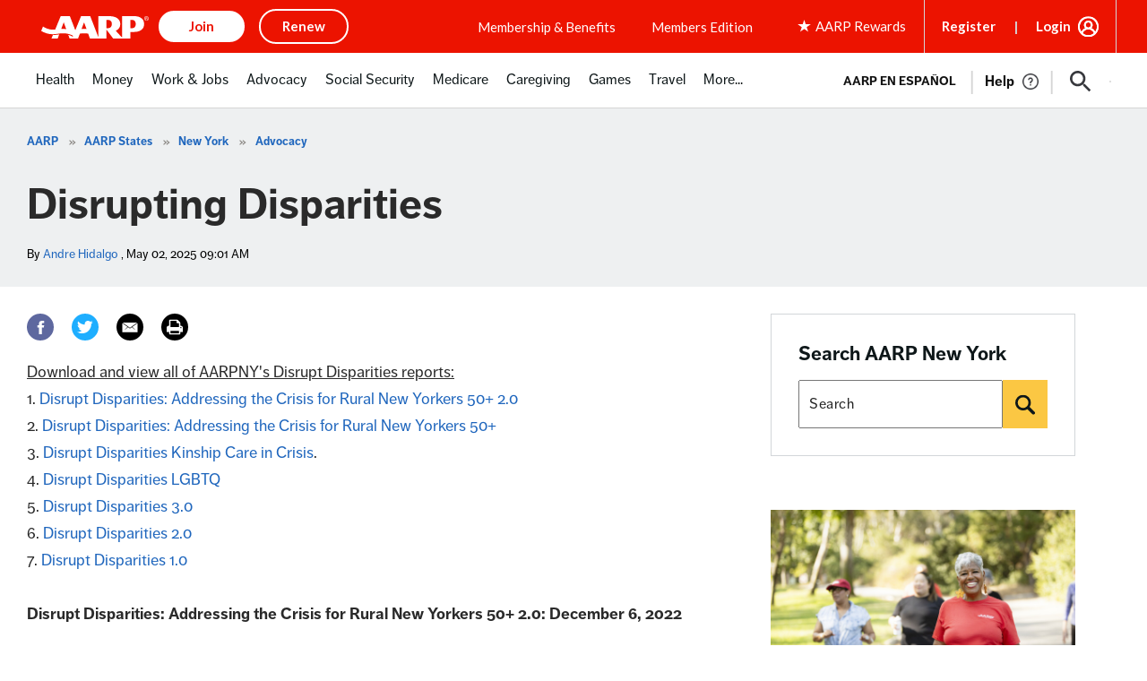

--- FILE ---
content_type: text/html; charset=utf-8
request_url: https://www.google.com/recaptcha/api2/aframe
body_size: 225
content:
<!DOCTYPE HTML><html><head><meta http-equiv="content-type" content="text/html; charset=UTF-8"></head><body><script nonce="_FixQlwejw_tOJow1ERBGQ">/** Anti-fraud and anti-abuse applications only. See google.com/recaptcha */ try{var clients={'sodar':'https://pagead2.googlesyndication.com/pagead/sodar?'};window.addEventListener("message",function(a){try{if(a.source===window.parent){var b=JSON.parse(a.data);var c=clients[b['id']];if(c){var d=document.createElement('img');d.src=c+b['params']+'&rc='+(localStorage.getItem("rc::a")?sessionStorage.getItem("rc::b"):"");window.document.body.appendChild(d);sessionStorage.setItem("rc::e",parseInt(sessionStorage.getItem("rc::e")||0)+1);localStorage.setItem("rc::h",'1769068059495');}}}catch(b){}});window.parent.postMessage("_grecaptcha_ready", "*");}catch(b){}</script></body></html>